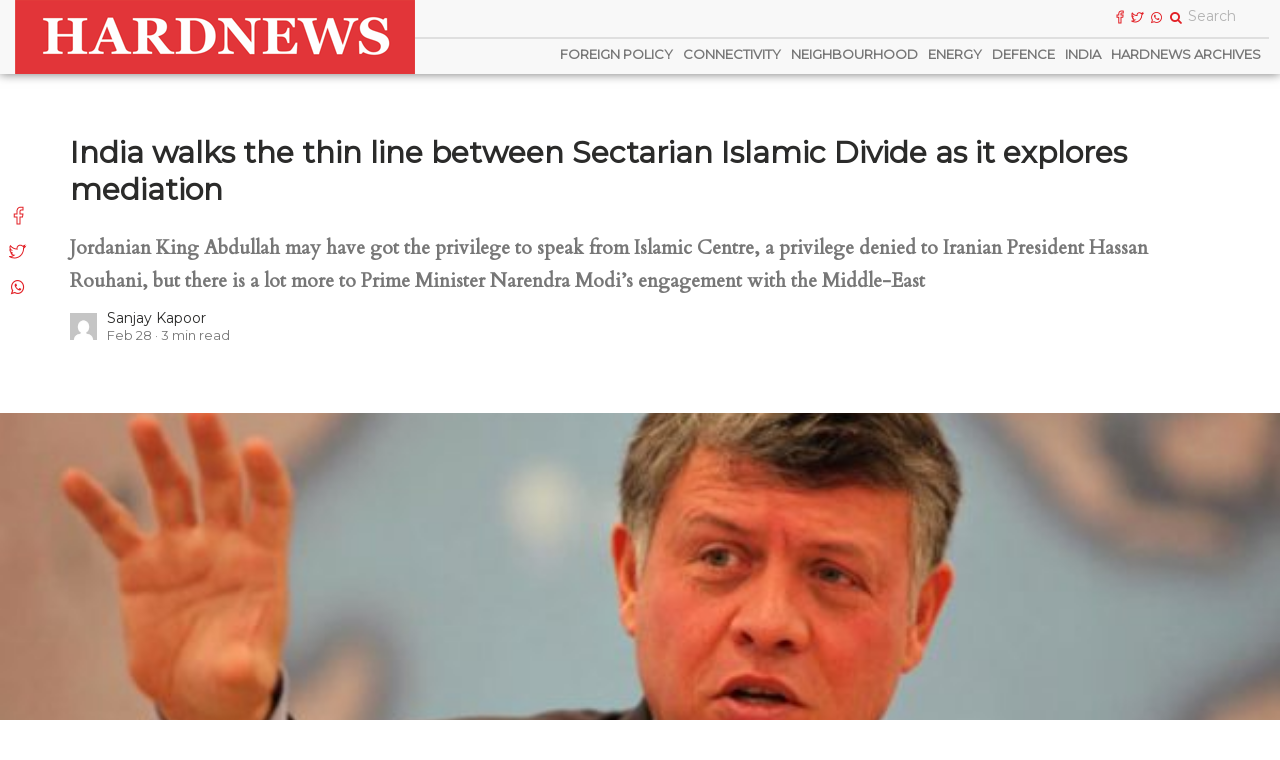

--- FILE ---
content_type: text/html; charset=UTF-8
request_url: https://www.hardnewsmedia.com/2018/02/india-walks-the-thin-line-between-sectarian-islamic-divide-as-it-explores-mediation/
body_size: 8060
content:
<!DOCTYPE html>
<html lang="en">
<head>
<meta charset="utf-8">
<meta http-equiv="X-UA-Compatible" content="IE=edge">
<meta name="viewport" content="width=device-width, initial-scale=1">


	<!-- Global site tag (gtag.js) - Google Analytics -->
<script async src="https://www.googletagmanager.com/gtag/js?id=UA-102742282-2"></script>
<script>
  window.dataLayer = window.dataLayer || [];
  function gtag(){dataLayer.push(arguments);}
  gtag('js', new Date());

  gtag('config', 'UA-102742282-2');
</script>

<meta name='robots' content='index, follow, max-image-preview:large, max-snippet:-1, max-video-preview:-1' />

	<!-- This site is optimized with the Yoast SEO plugin v26.8 - https://yoast.com/product/yoast-seo-wordpress/ -->
	<title>India walks the thin line between Sectarian Islamic Divide as it explores mediation - Hard News</title>
	<meta name="description" content="India walks the thin line between Sectarian Islamic Divide as it explores mediation - Hard News -" />
	<link rel="canonical" href="https://www.hardnewsmedia.com/2018/02/india-walks-the-thin-line-between-sectarian-islamic-divide-as-it-explores-mediation/" />
	<meta property="og:locale" content="en_US" />
	<meta property="og:type" content="article" />
	<meta property="og:title" content="India walks the thin line between Sectarian Islamic Divide as it explores mediation - Hard News" />
	<meta property="og:description" content="India walks the thin line between Sectarian Islamic Divide as it explores mediation - Hard News -" />
	<meta property="og:url" content="https://www.hardnewsmedia.com/2018/02/india-walks-the-thin-line-between-sectarian-islamic-divide-as-it-explores-mediation/" />
	<meta property="og:site_name" content="Hard News" />
	<meta property="article:published_time" content="2018-02-28T11:28:20+00:00" />
	<meta property="article:modified_time" content="2018-04-24T17:35:16+00:00" />
	<meta property="og:image" content="https://www.hardnewsmedia.com/wp-content/uploads/2018/02/King_Abdullah_of_Jordan_6436574483-e1519817213781.jpg" />
	<meta property="og:image:width" content="600" />
	<meta property="og:image:height" content="438" />
	<meta property="og:image:type" content="image/jpeg" />
	<meta name="author" content="Sanjay Kapoor" />
	<meta name="twitter:card" content="summary_large_image" />
	<meta name="twitter:label1" content="Written by" />
	<meta name="twitter:data1" content="Sanjay Kapoor" />
	<meta name="twitter:label2" content="Est. reading time" />
	<meta name="twitter:data2" content="2 minutes" />
	<script type="application/ld+json" class="yoast-schema-graph">{"@context":"https://schema.org","@graph":[{"@type":"NewsArticle","@id":"https://www.hardnewsmedia.com/2018/02/india-walks-the-thin-line-between-sectarian-islamic-divide-as-it-explores-mediation/#article","isPartOf":{"@id":"https://www.hardnewsmedia.com/2018/02/india-walks-the-thin-line-between-sectarian-islamic-divide-as-it-explores-mediation/"},"author":[{"@id":"https://www.hardnewsmedia.com/#/schema/person/26675cfa5cebe0e966fdbb4fdb5d1895"}],"headline":"India walks the thin line between Sectarian Islamic Divide as it explores mediation","datePublished":"2018-02-28T11:28:20+00:00","dateModified":"2018-04-24T17:35:16+00:00","mainEntityOfPage":{"@id":"https://www.hardnewsmedia.com/2018/02/india-walks-the-thin-line-between-sectarian-islamic-divide-as-it-explores-mediation/"},"wordCount":452,"commentCount":0,"publisher":{"@id":"https://www.hardnewsmedia.com/#organization"},"image":{"@id":"https://www.hardnewsmedia.com/2018/02/india-walks-the-thin-line-between-sectarian-islamic-divide-as-it-explores-mediation/#primaryimage"},"thumbnailUrl":"https://www.hardnewsmedia.com/wp-content/uploads/2018/02/King_Abdullah_of_Jordan_6436574483-e1519817213781.jpg","keywords":["India","Iran","Iranian President Hassan Rouhani.","Jordanian King Abdullah II","Narendra Modi"],"articleSection":["Foreign Policy","India","Neighbourhood"],"inLanguage":"en-US","potentialAction":[{"@type":"CommentAction","name":"Comment","target":["https://www.hardnewsmedia.com/2018/02/india-walks-the-thin-line-between-sectarian-islamic-divide-as-it-explores-mediation/#respond"]}]},{"@type":"WebPage","@id":"https://www.hardnewsmedia.com/2018/02/india-walks-the-thin-line-between-sectarian-islamic-divide-as-it-explores-mediation/","url":"https://www.hardnewsmedia.com/2018/02/india-walks-the-thin-line-between-sectarian-islamic-divide-as-it-explores-mediation/","name":"India walks the thin line between Sectarian Islamic Divide as it explores mediation - Hard News","isPartOf":{"@id":"https://www.hardnewsmedia.com/#website"},"primaryImageOfPage":{"@id":"https://www.hardnewsmedia.com/2018/02/india-walks-the-thin-line-between-sectarian-islamic-divide-as-it-explores-mediation/#primaryimage"},"image":{"@id":"https://www.hardnewsmedia.com/2018/02/india-walks-the-thin-line-between-sectarian-islamic-divide-as-it-explores-mediation/#primaryimage"},"thumbnailUrl":"https://www.hardnewsmedia.com/wp-content/uploads/2018/02/King_Abdullah_of_Jordan_6436574483-e1519817213781.jpg","datePublished":"2018-02-28T11:28:20+00:00","dateModified":"2018-04-24T17:35:16+00:00","description":"India walks the thin line between Sectarian Islamic Divide as it explores mediation - Hard News -","breadcrumb":{"@id":"https://www.hardnewsmedia.com/2018/02/india-walks-the-thin-line-between-sectarian-islamic-divide-as-it-explores-mediation/#breadcrumb"},"inLanguage":"en-US","potentialAction":[{"@type":"ReadAction","target":["https://www.hardnewsmedia.com/2018/02/india-walks-the-thin-line-between-sectarian-islamic-divide-as-it-explores-mediation/"]}]},{"@type":"ImageObject","inLanguage":"en-US","@id":"https://www.hardnewsmedia.com/2018/02/india-walks-the-thin-line-between-sectarian-islamic-divide-as-it-explores-mediation/#primaryimage","url":"https://www.hardnewsmedia.com/wp-content/uploads/2018/02/King_Abdullah_of_Jordan_6436574483-e1519817213781.jpg","contentUrl":"https://www.hardnewsmedia.com/wp-content/uploads/2018/02/King_Abdullah_of_Jordan_6436574483-e1519817213781.jpg","width":600,"height":438},{"@type":"BreadcrumbList","@id":"https://www.hardnewsmedia.com/2018/02/india-walks-the-thin-line-between-sectarian-islamic-divide-as-it-explores-mediation/#breadcrumb","itemListElement":[{"@type":"ListItem","position":1,"name":"Home","item":"https://www.hardnewsmedia.com/"},{"@type":"ListItem","position":2,"name":"India walks the thin line between Sectarian Islamic Divide as it explores mediation"}]},{"@type":"WebSite","@id":"https://www.hardnewsmedia.com/#website","url":"https://www.hardnewsmedia.com/","name":"Hard News","description":"","publisher":{"@id":"https://www.hardnewsmedia.com/#organization"},"potentialAction":[{"@type":"SearchAction","target":{"@type":"EntryPoint","urlTemplate":"https://www.hardnewsmedia.com/?s={search_term_string}"},"query-input":{"@type":"PropertyValueSpecification","valueRequired":true,"valueName":"search_term_string"}}],"inLanguage":"en-US"},{"@type":"Organization","@id":"https://www.hardnewsmedia.com/#organization","name":"Hardnews","url":"https://www.hardnewsmedia.com/","logo":{"@type":"ImageObject","inLanguage":"en-US","@id":"https://www.hardnewsmedia.com/#/schema/logo/image/","url":"https://www.hardnewsmedia.com/wp-content/uploads/2020/07/HARDNEWS-LOGO.png","contentUrl":"https://www.hardnewsmedia.com/wp-content/uploads/2020/07/HARDNEWS-LOGO.png","width":1978,"height":368,"caption":"Hardnews"},"image":{"@id":"https://www.hardnewsmedia.com/#/schema/logo/image/"}},{"@type":"Person","@id":"https://www.hardnewsmedia.com/#/schema/person/26675cfa5cebe0e966fdbb4fdb5d1895","name":"Sanjay Kapoor","image":{"@type":"ImageObject","inLanguage":"en-US","@id":"https://www.hardnewsmedia.com/#/schema/person/image/e2c80aefcdb491ac7395e9a27bb2305d","url":"https://secure.gravatar.com/avatar/33c2854d031a7a6250d9a986ae1610e1479337034321e5d2e888582231e772e1?s=96&d=mm&r=g","contentUrl":"https://secure.gravatar.com/avatar/33c2854d031a7a6250d9a986ae1610e1479337034321e5d2e888582231e772e1?s=96&d=mm&r=g","caption":"Sanjay Kapoor"},"url":"https://www.hardnewsmedia.com/author/sanjay-kapoor/"}]}</script>
	<!-- / Yoast SEO plugin. -->


<link rel='dns-prefetch' href='//www.hardnewsmedia.com' />
<link rel='dns-prefetch' href='//fonts.googleapis.com' />
<link rel="alternate" type="application/rss+xml" title="Hard News &raquo; India walks the thin line between Sectarian Islamic Divide as it explores mediation Comments Feed" href="https://www.hardnewsmedia.com/2018/02/india-walks-the-thin-line-between-sectarian-islamic-divide-as-it-explores-mediation/feed/" />
<link rel="alternate" title="oEmbed (JSON)" type="application/json+oembed" href="https://www.hardnewsmedia.com/wp-json/oembed/1.0/embed?url=https%3A%2F%2Fwww.hardnewsmedia.com%2F2018%2F02%2Findia-walks-the-thin-line-between-sectarian-islamic-divide-as-it-explores-mediation%2F" />
<link rel="alternate" title="oEmbed (XML)" type="text/xml+oembed" href="https://www.hardnewsmedia.com/wp-json/oembed/1.0/embed?url=https%3A%2F%2Fwww.hardnewsmedia.com%2F2018%2F02%2Findia-walks-the-thin-line-between-sectarian-islamic-divide-as-it-explores-mediation%2F&#038;format=xml" />
<style id='wp-img-auto-sizes-contain-inline-css' type='text/css'>
img:is([sizes=auto i],[sizes^="auto," i]){contain-intrinsic-size:3000px 1500px}
/*# sourceURL=wp-img-auto-sizes-contain-inline-css */
</style>
<link rel='stylesheet' id='wgs2-css' href='https://www.hardnewsmedia.com/wp-content/plugins/wp-google-search/wgs2.css?ver=6.9' type='text/css' media='all' />
<style id='wp-emoji-styles-inline-css' type='text/css'>

	img.wp-smiley, img.emoji {
		display: inline !important;
		border: none !important;
		box-shadow: none !important;
		height: 1em !important;
		width: 1em !important;
		margin: 0 0.07em !important;
		vertical-align: -0.1em !important;
		background: none !important;
		padding: 0 !important;
	}
/*# sourceURL=wp-emoji-styles-inline-css */
</style>
<link rel='stylesheet' id='wp-block-library-css' href='https://www.hardnewsmedia.com/wp-includes/css/dist/block-library/style.min.css?ver=6.9' type='text/css' media='all' />
<style id='wp-block-library-inline-css' type='text/css'>
/*wp_block_styles_on_demand_placeholder:697d2a61c25d1*/
/*# sourceURL=wp-block-library-inline-css */
</style>
<style id='classic-theme-styles-inline-css' type='text/css'>
/*! This file is auto-generated */
.wp-block-button__link{color:#fff;background-color:#32373c;border-radius:9999px;box-shadow:none;text-decoration:none;padding:calc(.667em + 2px) calc(1.333em + 2px);font-size:1.125em}.wp-block-file__button{background:#32373c;color:#fff;text-decoration:none}
/*# sourceURL=/wp-includes/css/classic-themes.min.css */
</style>
<link rel='stylesheet' id='awsm-ead-public-css' href='https://www.hardnewsmedia.com/wp-content/plugins/embed-any-document/css/embed-public.min.css?ver=2.7.12' type='text/css' media='all' />
<link rel='stylesheet' id='zurlcustom-style-css' href='https://www.hardnewsmedia.com/wp-content/plugins/z-url-preview/zurlplugin.css?ver=6.9' type='text/css' media='all' />
<style id='zurlcustom-style-inline-css' type='text/css'>
#at_zurlpreview img {
				width: 100%;
				max-width:100%;
 			}
/*# sourceURL=zurlcustom-style-inline-css */
</style>
<link rel='stylesheet' id='hn-bootstrap-css' href='https://www.hardnewsmedia.com/wp-content/themes/hardnews-theme/css/bootstrap.min.css?ver=/home/wp_6jbbfm/hardnewsmedia.com/wp-content/themes/hardnews-theme/css/bootstrap.min.css' type='text/css' media='all' />
<link rel='stylesheet' id='hn-font-awesome-css' href='https://www.hardnewsmedia.com/wp-content/themes/hardnews-theme/css/font-awesome-4.7.0/css/font-awesome.min.css?ver=/home/wp_6jbbfm/hardnewsmedia.com/wp-content/themes/hardnews-theme/css/font-awesome-4.7.0/css/font-awesome.min.css' type='text/css' media='all' />
<link rel='stylesheet' id='hn-google-fonts-css' href='https://fonts.googleapis.com/css?family=Montserrat%7CCardo&#038;ver=6.9' type='text/css' media='all' />
<link rel='stylesheet' id='main-style-css' href='https://www.hardnewsmedia.com/wp-content/themes/hardnews-theme/style.css?ver=1596509893' type='text/css' media='all' />
<link rel="https://api.w.org/" href="https://www.hardnewsmedia.com/wp-json/" /><link rel="alternate" title="JSON" type="application/json" href="https://www.hardnewsmedia.com/wp-json/wp/v2/posts/961" /><link rel="EditURI" type="application/rsd+xml" title="RSD" href="https://www.hardnewsmedia.com/xmlrpc.php?rsd" />
<meta name="generator" content="WordPress 6.9" />
<link rel='shortlink' href='https://www.hardnewsmedia.com/?p=961' />
<link rel="icon" href="https://www.hardnewsmedia.com/wp-content/uploads/2020/07/cropped-HARDNEWS-LOGO-1-32x32.png" sizes="32x32" />
<link rel="icon" href="https://www.hardnewsmedia.com/wp-content/uploads/2020/07/cropped-HARDNEWS-LOGO-1-192x192.png" sizes="192x192" />
<link rel="apple-touch-icon" href="https://www.hardnewsmedia.com/wp-content/uploads/2020/07/cropped-HARDNEWS-LOGO-1-180x180.png" />
<meta name="msapplication-TileImage" content="https://www.hardnewsmedia.com/wp-content/uploads/2020/07/cropped-HARDNEWS-LOGO-1-270x270.png" />
		<style type="text/css" id="wp-custom-css">
			.container-fluid > .navbar-header {
	z-index: 100;
	position: relative;
}
.page-id-2190 #wgs_wrapper_id {
	width: 60% !important;
	margin: 0 auto;
	display: block;
	margin-top: 60px;
}		</style>
		</head>
<body class="wp-singular post-template-default single single-post postid-961 single-format-standard wp-theme-hardnews-theme" >
<div id="fb-root"></div>
<nav class="navbar navbar-default no-border" data-spy="affix" data-offset-top="90">
  <div class="container-fluid line">
    <!-- Brand and toggle get grouped for better mobile display -->
    <div class="navbar-header">
      <a class="navbar-brand-big" href="https://www.hardnewsmedia.com"> <img src="https://www.hardnewsmedia.com/wp-content/uploads/2020/07/HARDNEWS-LOGO-1.png" alt="Hard News">
      </a>
      <a class="navbar-brand hidden" href="https://www.hardnewsmedia.com"> <img src="https://www.hardnewsmedia.com/wp-content/themes/hardnews-theme/images/logo_sticky.png" alt=""> </a>
	  </div>
    <div class="navbar-right">
	<button type="button" class="navbar-toggle" data-toggle="collapse" data-target="#bs-example-navbar-collapse-1"> <span class="sr-only">Toggle navigation</span><i class="fa fa-bars"></i> </button>
        <form class="navbar-form clearfix" role="search">
				<div class="pull-right social red-text">
					<span class="social-icons">
						<a href="https://www.facebook.com/HNFP.IN/"><i class="fa fa-facebook fa-outline"></i></a>
						<a href="https://twitter.com/hnfp_in"><i class="fa fa-twitter fa-outline"></i></a>
						<a href="whatsapp://send?text=https://www.hardnewsmedia.com" data-action="share/whatsapp/share"><i class="fa fa-whatsapp"></i></a>
					</span>
					<a href=""><i class="fa fa-search"></i></a>
					<div class="wgs_wrapper" id="wgs_widget_wrapper_id"><div class="gcse-searchbox-only" data-resultsUrl="https://www.hardnewsmedia.com/search_gcse/"></div></div>					<!--input type="text" name="s" class="search-query" placeholder="Search" /-->
					<span class="hidden">
						<span class="separator text-muted">Next Story</span>
												<a href="https://www.hardnewsmedia.com/2018/02/maldives-opposition-protesters-arrested-after-top-court-validates-emergency-rule/" class="next-post text-muted"><strong>Maldives opposition protesters arrested after top court validates emergency rule</strong></a>
					</span>
				</div>
        </form>
    <!-- Collect the nav links, forms, and other content for toggling -->
    <div id="bs-example-navbar-collapse-1" class="collapse navbar-collapse text-uppercase col-md-12 pull-left"><ul id="menu-connec" class="nav navbar-nav navbar-right"><li id="menu-item-275" class="menu-item menu-item-type-taxonomy menu-item-object-category current-post-ancestor current-menu-parent current-post-parent menu-item-275"><a title="Foreign Policy" href="https://www.hardnewsmedia.com/category/foreign-policy/">Foreign Policy</a></li>
<li id="menu-item-811" class="menu-item menu-item-type-taxonomy menu-item-object-category menu-item-811"><a title="Connectivity" href="https://www.hardnewsmedia.com/category/connectivity/">Connectivity</a></li>
<li id="menu-item-276" class="menu-item menu-item-type-taxonomy menu-item-object-category current-post-ancestor current-menu-parent current-post-parent menu-item-276"><a title="Neighbourhood" href="https://www.hardnewsmedia.com/category/neighbourhood/">Neighbourhood</a></li>
<li id="menu-item-277" class="menu-item menu-item-type-taxonomy menu-item-object-category menu-item-277"><a title="Energy" href="https://www.hardnewsmedia.com/category/oil-and-gas/">Energy</a></li>
<li id="menu-item-278" class="menu-item menu-item-type-taxonomy menu-item-object-category menu-item-278"><a title="Defence" href="https://www.hardnewsmedia.com/category/defence/">Defence</a></li>
<li id="menu-item-620" class="menu-item menu-item-type-taxonomy menu-item-object-category current-post-ancestor current-menu-parent current-post-parent menu-item-620"><a title="India" href="https://www.hardnewsmedia.com/category/india/">India</a></li>
<li id="menu-item-4758" class="menu-item menu-item-type-taxonomy menu-item-object-category menu-item-4758"><a title="Hardnews Archives" href="https://www.hardnewsmedia.com/category/hardnews-archives/">Hardnews Archives</a></li>
</ul></div>	</div>
    <!-- /.navbar-collapse -->
  </div>
  <!-- /.container-fluid -->
</nav>
	<div class="container">
	<div class="row">
		<div class="col-md-12">
			 
			<h2 class="post-title top-buffer"><strong><a href="https://www.hardnewsmedia.com/2018/02/india-walks-the-thin-line-between-sectarian-islamic-divide-as-it-explores-mediation/" rel="bookmark" title="Permanent Link to India walks the thin line between Sectarian Islamic Divide as it explores mediation">India walks the thin line between Sectarian Islamic Divide as it explores mediation</a></strong></h2>	
			<h2 class="cardo"><small><strong>Jordanian King Abdullah may have got the privilege to speak from Islamic Centre, a privilege denied to Iranian President Hassan Rouhani, but there is a lot more to Prime Minister Narendra Modi’s engagement with the Middle-East</strong></small></h2>
			<div class="media">
				<div class="media-left">
					<a href="Sanjay Kapoor">
						<img alt='' src='https://secure.gravatar.com/avatar/?s=96&#038;d=mm&#038;r=g' srcset='https://secure.gravatar.com/avatar/?s=192&#038;d=mm&#038;r=g 2x' class='avatar avatar-96 photo avatar-default' height='96' width='96' decoding='async'/>					</a>
				</div>
				<div class="media-body text-left">
					<span class="media-heading"><a href="https://www.hardnewsmedia.com/author/sanjay-kapoor/" title="Posts by Sanjay Kapoor" rel="author">Sanjay Kapoor</a></span>
					<div class="post-date text-muted">
						Feb 28						<span class="disc"></span>
						<span class="span-reading-time rt-reading-time"><span class="rt-label rt-prefix"></span> <span class="rt-time"> 3</span> <span class="rt-label rt-postfix"></span></span> min read</div>
				</div>
			</div>
			
			<!--small  class="text-muted">Feb 28</small>
			<span class="disc"></span> 
			<small  class="text-muted"><span class="span-reading-time rt-reading-time"><span class="rt-label rt-prefix"></span> <span class="rt-time"> 3</span> <span class="rt-label rt-postfix"></span></span> min read</small-->
		</div>
	</div>
</div>
	<div class="space-above space-below card-img single-post-img" style="background-image:url(https://www.hardnewsmedia.com/wp-content/uploads/2018/02/King_Abdullah_of_Jordan_6436574483-e1519817213781.jpg);"></div>
<div class="container  main-content top-buffer cardo">
	<div class="row">
		<div class="col-md-10">
		<p><p>When Prime Minister Narendra Modi set aside protocol to receive Jordanian King Abdullah II late last evening at Delhi airport he not only sent an important message to Canadian President Justine Trudeau, who was received by an unknown junior minister when he landed in Delhi, but also to the Iranian President Hassan Rouhani.</p>
<p><img fetchpriority="high" decoding="async" class="size-medium wp-image-963 alignright" src="https://www.hardnewsmedia.com/wp-content/uploads/2018/02/Prime_Minister_Narendra_Modi_with_President_of_Iran_Hassan_Rouhani-300x178.jpg" alt="" width="300" height="178" srcset="https://www.hardnewsmedia.com/wp-content/uploads/2018/02/Prime_Minister_Narendra_Modi_with_President_of_Iran_Hassan_Rouhani-300x178.jpg 300w, https://www.hardnewsmedia.com/wp-content/uploads/2018/02/Prime_Minister_Narendra_Modi_with_President_of_Iran_Hassan_Rouhani-768x455.jpg 768w, https://www.hardnewsmedia.com/wp-content/uploads/2018/02/Prime_Minister_Narendra_Modi_with_President_of_Iran_Hassan_Rouhani-1024x606.jpg 1024w, https://www.hardnewsmedia.com/wp-content/uploads/2018/02/Prime_Minister_Narendra_Modi_with_President_of_Iran_Hassan_Rouhani-120x71.jpg 120w" sizes="(max-width: 300px) 100vw, 300px" /></p>
<p>King Abdullah II, who is on a 3-day tour will address a gathering of Islamic scholars, intellectuals and many others at Delhi’s convention centre, Vigyan Bhavan. The event is organized by India’s Islamic Cultural Centre and would be attended by PM Modi. Why the difference?</p>
<p>It may have something to do with the type of Islam King Abdullah, has been campaigning hard to project: the moderate face of Islam as practised in India. He will speak on “Islamic Heritage- promoting understanding and moderation”.</p>
<p>Interestingly, this privilege to speak from the pulpit of the Islamic Cultural Centre, it is learnt, was denied to Iranian President Hassan Rouhani who intriguingly began his trip from Hyderabad and not from National capital, New Delhi. It is learnt that the Indian authorities did not want the Iranian President to use the forum to attack close allies like the United States and Israel. Instead, he was offered to begin his trip from Hyderabad, which has old ties with Iran. In fact, the Qutb Shahi dynasty that ruled Hyderabad in the 17th century was known to have Persian origin. This was Rouhani’s second visit to the city.</p>
<blockquote><p><em>Despite Modi government’s reservations about the Iranian President’s views on the US, what is really clear is that Delhi is positioning itself as a mediator in the Middle East. </em></p></blockquote>
<p>President Rouhani gave a sober speech without really bashing the US. Instead, he used an interaction organised by Observer Research Foundation as a forum to mount a scathing attack on US President Trump and how he was going back on an agreement in which other countries were also signatories.</p>
<p>Despite Modi government’s reservations about the Iranian President’s views on the US, what is really clear is that Delhi is positioning itself as a mediator in the Middle East. With Prime Minister Modi engaging with Iran, Israel, UAE, Saudi Arabia in recent months and allowing, both, Iran and Jordan, to reiterate the strength of Indian version of moderate Islam, It is clear that something more ambitious is afoot. A recent Brookings article took cognizance of Prime Minister Narendra Modi’s trip to Ramallah a few weeks after Israeli PM Bibi Netanyahu had visited New Delhi and suggested that India, which enjoys goodwill in both the countries, could mediate between them.</p>
<p>&nbsp;</p>
	</p>
		<p class="top-buffer space-below">
			<a href="https://www.hardnewsmedia.com/tag/india/" class="grey-bg">India</a><a href="https://www.hardnewsmedia.com/tag/iran/" class="grey-bg">Iran</a><a href="https://www.hardnewsmedia.com/tag/iranian-president-hassan-rouhani/" class="grey-bg">Iranian President Hassan Rouhani.</a><a href="https://www.hardnewsmedia.com/tag/jordanian-king-abdullah-ii/" class="grey-bg">Jordanian King Abdullah II</a><a href="https://www.hardnewsmedia.com/tag/narendra-modi/" class="grey-bg">Narendra Modi</a>		
		</p>
		<div class="dashed-border clearfix top-buffer space-below">
			<h4 class="red-text text-uppercase top-buffer">Tweet this</h4>
			<div class="col-md-5 bottom-buffer no-gutter tweet">
				Jordanian King Abdullah may have got the privilege to speak from Islamic Centre, a privilege denied to Iranian President Hassan Rouhani, but there is a lot more to Prime Minister Narendra Modi’s engagement with the Middle-East				<a href="https://twitter.com/intent/tweet?text=https%3A%2F%2Fwww.hardnewsmedia.com%2F2018%2F02%2Findia-walks-the-thin-line-between-sectarian-islamic-divide-as-it-explores-mediation%2FJordanian King Abdullah may have got the privilege to speak from Islamic Centre, a privilege denied to Iranian President Hassan Rouhani, but there is a lot more to Prime Minister Narendra Modi’s engagement with the Middle-East"><i class="fa fa-twitter fa-outline blue-text"></i></a><script async src="https://platform.twitter.com/widgets.js" charset="utf-8"></script>
			</div>
			<div class="col-md-offset-1 col-md-5 bottom-buffer no-gutter tweet">
				India walks the thin line between Sectarian Islamic Divide as it explores mediation		
				<a href="https://twitter.com/intent/tweet?text=https%3A%2F%2Fwww.hardnewsmedia.com%2F2018%2F02%2Findia-walks-the-thin-line-between-sectarian-islamic-divide-as-it-explores-mediation%2FIndia walks the thin line between Sectarian Islamic Divide as it explores mediation"><i class="fa fa-twitter fa-outline blue-text"></i></a><script async src="https://platform.twitter.com/widgets.js" charset="utf-8"></script>
			</div>
		</div>
		</div>	
    </div>
</div>

<aside class="fixed-socials">
		<ul>
			<li>			
				<div data-href="https://www.hardnewsmedia.com/2018/02/india-walks-the-thin-line-between-sectarian-islamic-divide-as-it-explores-mediation/" data-layout="button" data-size="small" data-mobile-iframe="true">
					<a href="https://www.facebook.com/sharer/sharer.php?u=https%3A%2F%2Fwww.hardnewsmedia.com%2F2018%2F02%2Findia-walks-the-thin-line-between-sectarian-islamic-divide-as-it-explores-mediation%2F&t=>?php the_title_attribute();?>"><i class="fa fa-facebook fa-outline red-text-outline"></i></a>
				</div>
			</li>
			<li>
				<a href="https://twitter.com/share?ref_src=twsrc%5Etfw" data-show-count="false"><i class="fa fa-twitter fa-outline red-text-outline"></i></a>
				<script async src="https://platform.twitter.com/widgets.js" charset="utf-8"></script>
			</li>
			<li><a href="whatsapp://send?text=https%3A%2F%2Fwww.hardnewsmedia.com%2F2018%2F02%2Findia-walks-the-thin-line-between-sectarian-islamic-divide-as-it-explores-mediation%2F" data-action="share/whatsapp/share"><i class="fa fa-whatsapp"></i></a></li>
		</ul>
	</aside>
		<footer class="top-buffer">
			<div class="container-fluid">
			  <div class="row">
				<div class="col-sm-offset-1 col-sm-2"><ul id="menu-footer-menu-1" class="list-unstyled "><li id="menu-item-362" class="menu-item menu-item-type-custom menu-item-object-custom menu-item-362"><a title="About us" href="https://www.hardnewsmedia.com/about-us/">About us</a></li>
<li id="menu-item-363" class="menu-item menu-item-type-custom menu-item-object-custom menu-item-363"><a title="Latest Stories" href="http://stories">Latest Stories</a></li>
</ul></div>				<div class="col-sm-2"><ul id="menu-footer-menu-2" class="list-unstyled "><li id="menu-item-690" class="menu-item menu-item-type-post_type menu-item-object-page menu-item-690"><a title="Archives" href="https://www.hardnewsmedia.com/archive/">Archives</a></li>
<li id="menu-item-365" class="menu-item menu-item-type-custom menu-item-object-custom menu-item-365"><a title="Subscribe" href="http://subscribe">Subscribe</a></li>
</ul></div>				<div class="col-sm-2"><ul id="menu-footer-menu-3" class="list-unstyled "><li id="menu-item-366" class="menu-item menu-item-type-custom menu-item-object-custom menu-item-366"><a title="Support Here" href="http://support">Support Here</a></li>
<li id="menu-item-367" class="menu-item menu-item-type-custom menu-item-object-custom menu-item-367"><a title="Team" href="http://team">Team</a></li>
</ul></div>				<div class="social col-sm-offset-2 col-sm-3">
				<form class="navbar-form clearfix" role="search">
					<span class="social-icons">
						<a href="https://www.facebook.com/HNFP.IN/"><i class="fa fa-facebook fa-outline"></i></a>
						<a href="https://twitter.com/hnfp_in"><i class="fa fa-twitter fa-outline"></i></a>
						<a href="whatsapp://send?text=https://www.hardnewsmedia.com" data-action="share/whatsapp/share"><i class="fa fa-whatsapp"></i></a>
					</span>
					<a href=""><i class="fa fa-search"></i></a>
					<div class="wgs_wrapper" id="wgs_widget_wrapper_id"><div class="gcse-searchbox-only" data-resultsUrl="https://www.hardnewsmedia.com/search_gcse/"></div></div>					<!--input type="text" name="s" class="search-query" placeholder="Search" /-->
				</form>
				</div>
			</div>
		  </div>
		</footer>

<script type="speculationrules">
{"prefetch":[{"source":"document","where":{"and":[{"href_matches":"/*"},{"not":{"href_matches":["/wp-*.php","/wp-admin/*","/wp-content/uploads/*","/wp-content/*","/wp-content/plugins/*","/wp-content/themes/hardnews-theme/*","/*\\?(.+)"]}},{"not":{"selector_matches":"a[rel~=\"nofollow\"]"}},{"not":{"selector_matches":".no-prefetch, .no-prefetch a"}}]},"eagerness":"conservative"}]}
</script>
<script type="text/javascript" id="google_cse_v2-js-extra">
/* <![CDATA[ */
var scriptParams = {"google_search_engine_id":" 004010872008763458080:hboz5kxzrj8 "};
//# sourceURL=google_cse_v2-js-extra
/* ]]> */
</script>
<script type="text/javascript" src="https://www.hardnewsmedia.com/wp-content/plugins/wp-google-search/assets/js/google_cse_v2.js?ver=1" id="google_cse_v2-js"></script>
<script type="text/javascript" src="https://www.hardnewsmedia.com/wp-content/themes/hardnews-theme/js/jquery3.2.1.min.js" id="jquery-js"></script>
<script type="text/javascript" src="https://www.hardnewsmedia.com/wp-content/plugins/embed-any-document/js/pdfobject.min.js?ver=2.7.12" id="awsm-ead-pdf-object-js"></script>
<script type="text/javascript" id="awsm-ead-public-js-extra">
/* <![CDATA[ */
var eadPublic = [];
//# sourceURL=awsm-ead-public-js-extra
/* ]]> */
</script>
<script type="text/javascript" src="https://www.hardnewsmedia.com/wp-content/plugins/embed-any-document/js/embed-public.min.js?ver=2.7.12" id="awsm-ead-public-js"></script>
<script type="text/javascript" src="https://www.hardnewsmedia.com/wp-content/plugins/posts-query-master/js/posts-query.js?ver=1.0.2" id="pf-script-js"></script>
<script type="text/javascript" src="https://www.hardnewsmedia.com/wp-content/themes/hardnews-theme/js/script.js" id="custom-script-js"></script>
<script type="text/javascript" src="https://www.hardnewsmedia.com/wp-content/themes/hardnews-theme/js/bootstrap.min.js" id="boostrap-js"></script>
<script id="wp-emoji-settings" type="application/json">
{"baseUrl":"https://s.w.org/images/core/emoji/17.0.2/72x72/","ext":".png","svgUrl":"https://s.w.org/images/core/emoji/17.0.2/svg/","svgExt":".svg","source":{"concatemoji":"https://www.hardnewsmedia.com/wp-includes/js/wp-emoji-release.min.js?ver=6.9"}}
</script>
<script type="module">
/* <![CDATA[ */
/*! This file is auto-generated */
const a=JSON.parse(document.getElementById("wp-emoji-settings").textContent),o=(window._wpemojiSettings=a,"wpEmojiSettingsSupports"),s=["flag","emoji"];function i(e){try{var t={supportTests:e,timestamp:(new Date).valueOf()};sessionStorage.setItem(o,JSON.stringify(t))}catch(e){}}function c(e,t,n){e.clearRect(0,0,e.canvas.width,e.canvas.height),e.fillText(t,0,0);t=new Uint32Array(e.getImageData(0,0,e.canvas.width,e.canvas.height).data);e.clearRect(0,0,e.canvas.width,e.canvas.height),e.fillText(n,0,0);const a=new Uint32Array(e.getImageData(0,0,e.canvas.width,e.canvas.height).data);return t.every((e,t)=>e===a[t])}function p(e,t){e.clearRect(0,0,e.canvas.width,e.canvas.height),e.fillText(t,0,0);var n=e.getImageData(16,16,1,1);for(let e=0;e<n.data.length;e++)if(0!==n.data[e])return!1;return!0}function u(e,t,n,a){switch(t){case"flag":return n(e,"\ud83c\udff3\ufe0f\u200d\u26a7\ufe0f","\ud83c\udff3\ufe0f\u200b\u26a7\ufe0f")?!1:!n(e,"\ud83c\udde8\ud83c\uddf6","\ud83c\udde8\u200b\ud83c\uddf6")&&!n(e,"\ud83c\udff4\udb40\udc67\udb40\udc62\udb40\udc65\udb40\udc6e\udb40\udc67\udb40\udc7f","\ud83c\udff4\u200b\udb40\udc67\u200b\udb40\udc62\u200b\udb40\udc65\u200b\udb40\udc6e\u200b\udb40\udc67\u200b\udb40\udc7f");case"emoji":return!a(e,"\ud83e\u1fac8")}return!1}function f(e,t,n,a){let r;const o=(r="undefined"!=typeof WorkerGlobalScope&&self instanceof WorkerGlobalScope?new OffscreenCanvas(300,150):document.createElement("canvas")).getContext("2d",{willReadFrequently:!0}),s=(o.textBaseline="top",o.font="600 32px Arial",{});return e.forEach(e=>{s[e]=t(o,e,n,a)}),s}function r(e){var t=document.createElement("script");t.src=e,t.defer=!0,document.head.appendChild(t)}a.supports={everything:!0,everythingExceptFlag:!0},new Promise(t=>{let n=function(){try{var e=JSON.parse(sessionStorage.getItem(o));if("object"==typeof e&&"number"==typeof e.timestamp&&(new Date).valueOf()<e.timestamp+604800&&"object"==typeof e.supportTests)return e.supportTests}catch(e){}return null}();if(!n){if("undefined"!=typeof Worker&&"undefined"!=typeof OffscreenCanvas&&"undefined"!=typeof URL&&URL.createObjectURL&&"undefined"!=typeof Blob)try{var e="postMessage("+f.toString()+"("+[JSON.stringify(s),u.toString(),c.toString(),p.toString()].join(",")+"));",a=new Blob([e],{type:"text/javascript"});const r=new Worker(URL.createObjectURL(a),{name:"wpTestEmojiSupports"});return void(r.onmessage=e=>{i(n=e.data),r.terminate(),t(n)})}catch(e){}i(n=f(s,u,c,p))}t(n)}).then(e=>{for(const n in e)a.supports[n]=e[n],a.supports.everything=a.supports.everything&&a.supports[n],"flag"!==n&&(a.supports.everythingExceptFlag=a.supports.everythingExceptFlag&&a.supports[n]);var t;a.supports.everythingExceptFlag=a.supports.everythingExceptFlag&&!a.supports.flag,a.supports.everything||((t=a.source||{}).concatemoji?r(t.concatemoji):t.wpemoji&&t.twemoji&&(r(t.twemoji),r(t.wpemoji)))});
//# sourceURL=https://www.hardnewsmedia.com/wp-includes/js/wp-emoji-loader.min.js
/* ]]> */
</script>
</body>
</html>
<style>
	.wgs_wrapper{
		display: inline-block;
		vertical-align: middle;
		width: 70px;
	}
	.wgs_wrapper .gsc-control-cse{ padding: 0;}
	.wgs_wrapper .gsc-input-box, .wgs_wrapper .gsc-input-box .gsc-input{
		background: transparent !important;
		font: lighter medium/2 "Montserrat" !important;
	}
	.wgs_wrapper .gsc-search-button{ display: none; }
	.wgs_wrapper .gsc-input-box td{ padding: 0 !important; }
	.wgs_wrapper .gsib_b{ display: none; }

</style>
​<script>
  window.onload = function(){
		jQuery( '.gsc-input' ).attr( 'placeholder', 'Search' );
  };
</script>


--- FILE ---
content_type: text/css
request_url: https://www.hardnewsmedia.com/wp-content/themes/hardnews-theme/style.css?ver=1596509893
body_size: 2391
content:
/*

Theme Name: Hard News

Theme URI: https://sputznik.com

Description: Responsive one page WP theme for Hard News.

Version: 1.1

Author: Sputznik

Author URI: https://sputznik.com

*/
@charset "utf-8";

/* CSS Document */

body{
	color: #2b2b2a;
    font: 14px/2 'Montserrat', sans-serif;
}
.center{
	margin: 0 auto;
}
.rounded {
    border-radius: 3.25rem;
}
a{
	color: inherit;
	line-height: normal;
}
a:hover,a:focus{
	text-decoration: none;
	color: inherit;
}
.pad-bot{
	padding-bottom:15px;
}
.affix {
      top: 0;
      width: 100%;
      z-index: 9999 !important;
  }

  .affix + .container-fluid {
      padding-top: 70px;
  }
.nav>li>a:focus, .nav>li>a:hover,.nav .open>a, .nav .open>a:focus, .nav .open>a:hover{
	background: none;
}
.no-gutter  {
    padding-right:0;
    padding-left:0;
}
.top-buffer ,blockquote, .border.row-eq-height > [class*='col-']{ margin-top: 2em !important;}
.bottom-buffer , blockquote{ margin-bottom: 2em !important; }

.row-eq-height {
  display: -webkit-box;
  display: -webkit-flex;
  display: -ms-flexbox;
  display:         flex;
  flex-wrap: wrap;
}
.row-eq-height > [class*='col-'] {
  display: flex;
  flex-direction: column;
  position: relative;
  //height: 300px;
}
.border.row-eq-height > [class*='col-']:before {
    content: "";
    position: absolute;
    /* z-index: -1; */
    top: 0px;
    left: 10px;
    right: 10px;
    bottom: 0px;
	border: 1px solid #bababa;
}
.white-bg {
    background-color: #fff;
}
.white-text{
	color: #fff;
}
.top-border{
	border-top:1px solid #dfdfdf;
}
.grey-bg{
	background-color: #e6e6e6;
	padding: 10px;
	margin: 5px;
	border-radius: 5px;
	display: inline-block;
}
.red-text{
	color: #e21f25;
}
.red-text-outline{
	-webkit-text-stroke-color: #e21f25;
	-webkit-text-stroke-width: 1px;
}
.blue-text{
	-webkit-text-stroke-color: #1DA1F2;
	-webkit-text-stroke-width: 1px;
}
.dashed-border{
	border-top: 2px dashed #e6e6e6;
	border-bottom: 2px dashed #e6e6e6;
}
nav.navbar *{
	transition: all 0.3s ease-in-out;
}
nav.navbar{
	margin-bottom: 0;
    box-shadow: 0px 0px 10px rgba(0, 0, 0, 0.54);
	border-radius: 0;
}
.navbar-collapse li a{	
    padding: 10px 5px 5px;
	font:600 small 'Montserrat';
}
.navbar-brand.hidden{
	padding:0;
}
.navbar-brand.hidden img{
	max-width:50px;
}
.main-content {
	font-size: large;
}
.main-content img{
	margin: 20px 20px 20px 0;	
}
.separator:before{
	content:"|";
	color: #e21f25;	
    margin-right: 10px;
}
.next-post{
	max-width: 200px;
    text-overflow: ellipsis;
    display: inline-block;
    white-space: nowrap;
    vertical-align: text-bottom;
    overflow: hidden;
}
.navbar-default .navbar-nav>.active>a, .navbar-default .navbar-nav>.active>a:focus, .navbar-default .navbar-nav>.active>a:hover {
    color: #555;
    background-color: transparent;
}
.navbar .social .fa{
	font-size: small;
}
.navbar .social .fa.fa-outline{
	-webkit-text-stroke: 1px #e21f25;
}
.search-query{
	background: none;
	border: 0;
	box-shadow: none;
	width: 70px;
}
.search-query:focus{
	outline: 0;
}
.social .fa{
	margin: 0 2px;
}
.fa.fa-outline{
	color:transparent;
	font-size: large;
}
.social .fa-outline{
	-webkit-text-stroke: 1px #fff;
}
::-webkit-input-placeholder { /* Chrome/Opera/Safari */
  color: #b3b3b3;
}
:-ms-input-placeholder { /* IE 10+ */
  color: #b3b3b3;
}
input::-moz-placeholder{
  color: #b3b3b3;
}
footer{
	background: #e21f25;
	color: #fff;
	padding: 20px 0 15px;	
    font: 500 large/2 'Montserrat';
}

.carousel-inner .item, .carousel-inner .card-img{
	height: 450px !important;
	background: #000;
    background-position: center;
    background-repeat: no-repeat;
    background-size: cover;
}
.carousel-inner > .item > img {
    margin: 0 auto;
	width: 100%;
}
.carousel-caption{
	text-align: left;
	left: 2%;
}
.media-body, .media-left{
	vertical-align: middle;
}
.posts {
    margin: 20px 0px 20px 0px;
    position: relative;
    text-align: center;
}
.posts:before {
    content: "";
    display: block;
    border-top: dashed 1px #b9b9b9;
    width: 100%;
    height: 1px;
    position: absolute;
    top: 50%;
    z-index: 1;
    /* left: -43px; */
}
.posts span {
    padding: 0 15px;
    position: relative;
    z-index: 5;
	font-size: x-large;
}

.card {
    font-size: 1em;
    overflow: hidden;
    //padding: 0;
    border: none;
}

.card-block {
    font-size: 1em;
    position: relative;
    //padding: 1em 0;
    border: none;
    box-shadow: none;
}

.card-img{
    background-color: #000;
    background-position: center;
    background-repeat: no-repeat;
    background-size: cover;
    //margin-bottom: 20px;
    height: 350px;
    //width: 100%;
    max-height: none;
    position: relative;
	display: block;
}
.overlay{
box-shadow:inset 0 0 0 2000px rgba(0,0,0,0.5);
}

.card-title {
/*    font-size: 1.28571429em;
    font-weight: 700;*/
    line-height: 1.2857em;
}

.card-text {
    clear: both;
    margin-top: .5em;
}

.card-footer {
    font-size: 1em;
    position: static;
    top: 0;
    left: 0;
    max-width: 100%;
    padding: .75em 1em;
    color: rgba(0, 0, 0, .4);
    border-top: 1px solid rgba(0, 0, 0, .05) !important;
    background: #fff;
}
.single-post-img{
	height: 540px;
}
.no-border{
	border: 0;
}
.container-fluid>.navbar-header {
    margin-right: 0;
    margin-left: 0;
}
.line{
	position: relative;
}
.line:before{
	content: "";
	position: absolute;
	border-top: 2px solid #dfdfdf;
	width: 98%;
	top: 50%;
}
.navbar-form{
	margin: 0;
	box-shadow: none;
}
footer .navbar-form{
	padding:0;
}
.media-body, .line-ht-in,.card-text{
	line-height: initial;
}
.affix form,.affix .navbar,.affix  .line:before,.affix .navbar-brand-big{
	display: none !important;
}
.affix .navbar.hidden,.affix .navbar-brand, .affix .navbar-right .hidden{
	display:inline-block !important;
}

.disc:before{
	content:"\00b7"; 
}
.single-post .main-content p {
	font-size: 20px;
}
blockquote,.cardo{
	font-family: 'Cardo';
}
blockquote{
	border-color: #e21f25;
	font-style: italic;
	clear: both;
}
.fixed-socials{
   left: 0;
   position: fixed;
   top: 200px;
}

.fixed-socials ul{
  list-style-type: none;
  padding-left: 0;
}

.fixed-socials a {
   display: block;
   color: #e21f25;
   height: 35px;
   font: 16px "Open Sans", sans-serif;
   line-height: 35px;
   position: relative;
   text-align: center;
   width: 35px;
}

.fixed-socials a:hover span {
  left: 100%;
  text-decoration: none;
}

.fixed-socials a:hover{
  text-decoration: none;
}

.fixed-socials a span {
   line-height: 35px;
   left: -120px;
   position: absolute;
   text-align:center;
   width:120px;
}

.space-below{
	margin-bottom: 5em;
}
.space-above{
	margin-top: 5em;
}
.line-ht{
	line-height: 1.5px;
}
.avatar{
	height: 27px;
	width: 27px;
}
.category .card-title>a,.category .card-text,.single-post a[href*="tag"],.home .card-text,.post-date{
	font-weight: 500;
	font-family: 'Montserrat';
}
.home a[rel*="author"],.home .card-title>a,.category a[rel*="author"]{
	font-family: 'Cardo';
	font-weight: bold;
}
.home .post-date,.post-date{
	font-size:small;
}
.category a[rel*="author"],.single-post a[href*="tag"]{
	font-size: medium;
}
.search-query,.tweet{
	font: lighter medium/2 "Montserrat";
}
.category .card-text,.category a[rel*="author"]{
	font-weight:normal;
}

@media (max-width: 1050px) {

	.line:before{
		content: none;
	}
 .navbar-nav li:last-child a::before{
	 display: none;
 }
 .navbar-header {
    float: left;
}
  .navbar-left,.navbar-right {
      float: none !important;
  }
  .navbar-toggle {
      display: block;
  }
  .navbar-collapse {
      border-top: 1px solid transparent;
      box-shadow: inset 0 1px 0 rgba(255,255,255,0.1);
	  width: 100%;
	  margin-top: 5px;
  }
  .affix {:
      top: 0;
      border-width: 0 0 1px;
  }
  .navbar-collapse.collapse {
      display: none!important;
  }
  .navbar-nav {
      float: none!important;
      margin-top: 7.5px;
  }
  .navbar-nav>li {
      float: none;
  }
  .navbar-nav>li>a {
      padding-top: 10px;
      padding-bottom: 10px;
  }
  .collapse.in{
      display:block !important;
  }
  .navbar-default .navbar-toggle{
	  border: none;
	  padding: 0px 10px;
	  margin-bottom: 0px;
	  margin-right: 0;
	margin-top: 10px;
  }
  .navbar-default .navbar-toggle:focus, .navbar-default .navbar-toggle:hover {
    background-color: transparent;
}
.navbar-default .navbar-collapse, .navbar-default .navbar-form {
    border-color: transparent;
}

footer ul{
	margin-bottom: 0;
}

aside{display:none;}
}

@media (min-width: 992px){
.category .no-pad-left{
	padding-left: 0;
}
}
@media (min-width: 768px)
{
.navbar-default .navbar-toggle {
    margin-top: 0;
}
footer .social {
    float: right;
}
.navbar-right {
    margin-right: -8px;
}
.carousel-indicators {
    bottom: 0px;
}	
}
@media (max-width: 600px){
	.affix .navbar-form{
		display: none;
	}
}
@media (max-width: 450px){
.navbar-right form{
	display:none;
}
}


[data-behaviour~=ajax-loading]{
	border: #333 solid 1px;
	background: #333;
	border-radius: 3px;
	padding: 5px 10px;
	width: 100%;
	color: #FFF;
}

--- FILE ---
content_type: application/javascript
request_url: https://www.hardnewsmedia.com/wp-content/plugins/posts-query-master/js/posts-query.js?ver=1.0.2
body_size: 610
content:
// CALLBACK FUNCTION AFTER THE DOM HAS BEEN LOADED
jQuery('document').ready(function(){
	
	/* Lazy Loading of the List */
    jQuery.fn.ajax_loading = function() {
		
        return this.each(function() {

            var btn = jQuery(this);
			
			var ul = jQuery(btn.data('list'));
			
			
			
			
			ul.sanitize_url = function() {
                var url = ul.attr('data-url') ? ul.attr('data-url') : location.href;
                var hash_index = url.indexOf('#');
                if (hash_index > 0) {
                    url = url.substring(0, hash_index);
                }
				
                url = encodeURI(url);
                
				/* add page parameter to the request */
                var page = ul.page_inc();
				
                var paged_attr = btn.attr('data-paged-attr') ? btn.attr('data-paged-attr') : 'paged';

                url += (url.split('?')[1] ? '&' : '?') + paged_attr + '=' + page;
                return url;
            };

            ul.page_inc = function() {
                var page = ul.attr('data-page') ? parseInt(ul.attr('data-page')) : 1;
                page += 1;
                ul.attr('data-page', page);
                return page;
            };

            ul.append_children = function(result) {
                if (jQuery(result).find(ul.attr('data-target')).length) {
                    ul.attr('data-load-flag', '');
                    btn.html( btn.data('html') )
                } else {
                    btn.hide();
                }

                jQuery(result).find(ul.attr('data-target')).each(function() {
                    var list = jQuery(this);
                    list.hide();
                    list.appendTo(ul);
                    list.show('slow');
                    list.trigger('sjax:init', [list]);
                });
            };

            ul.ajax_load = function() {

                ul.attr('data-load-flag', 'ajax');

                var url = ul.sanitize_url();

                console.log(url);
                console.log('lazy load initiated');
                jQuery.ajax({
                    'url': url,
                    'success': function(result) {
                        //alert(result);
                        console.log('lazy loading from sjax');
                        ul.append_children(result);
                    },
                    'error': function() {
                        console.log('lazy loading from cache');
					}
                });

            };
			
            btn.click(function(ev) {
				
				btn.data('html', btn.html());
				
				btn.html('Loading ...');
				
                ul.ajax_load();
            });

			

        });
    };
    jQuery('body').find("[data-behaviour~=ajax-loading]").ajax_loading();
	
		
	
	
});

--- FILE ---
content_type: application/javascript
request_url: https://www.hardnewsmedia.com/wp-content/themes/hardnews-theme/js/script.js
body_size: 281
content:
$( document ).ready(function() {
var affixElement = '.affix-top';

$(affixElement).affix({
  offset: {
    top: function () {
      return (this.top = $(affixElement).offset().top)
    }
  }
});

$('.main-content img').each(function() {
	$(this).css('max-width','100%');
    if($(this).width()>499 && $(this).height()<$(this).width() || $(this).width()>999){
		$(this).css({'float':'none',
					 'height': '100%'});
		$(this).wrap( "<div class='text-center col-md-12 top-buffer bottom-buffer'></div>" );
		
	}
	else{
		$(this).css('float','left');
	}
});
$('.main-content .wp-caption').each(function() {
	$(this).css({'max-width':'none'});
	if($(this).find('img').width()<500){
		$(this).css('float','left');
	}
});
});

(function(d, s, id) {
  var js, fjs = d.getElementsByTagName(s)[0];
  if (d.getElementById(id)) return;
  js = d.createElement(s); js.id = id;
  js.src = 'https://connect.facebook.net/en_GB/sdk.js#xfbml=1&version=v2.11&appId=961463177255212';
  fjs.parentNode.insertBefore(js, fjs);
}(document, 'script', 'facebook-jssdk'));